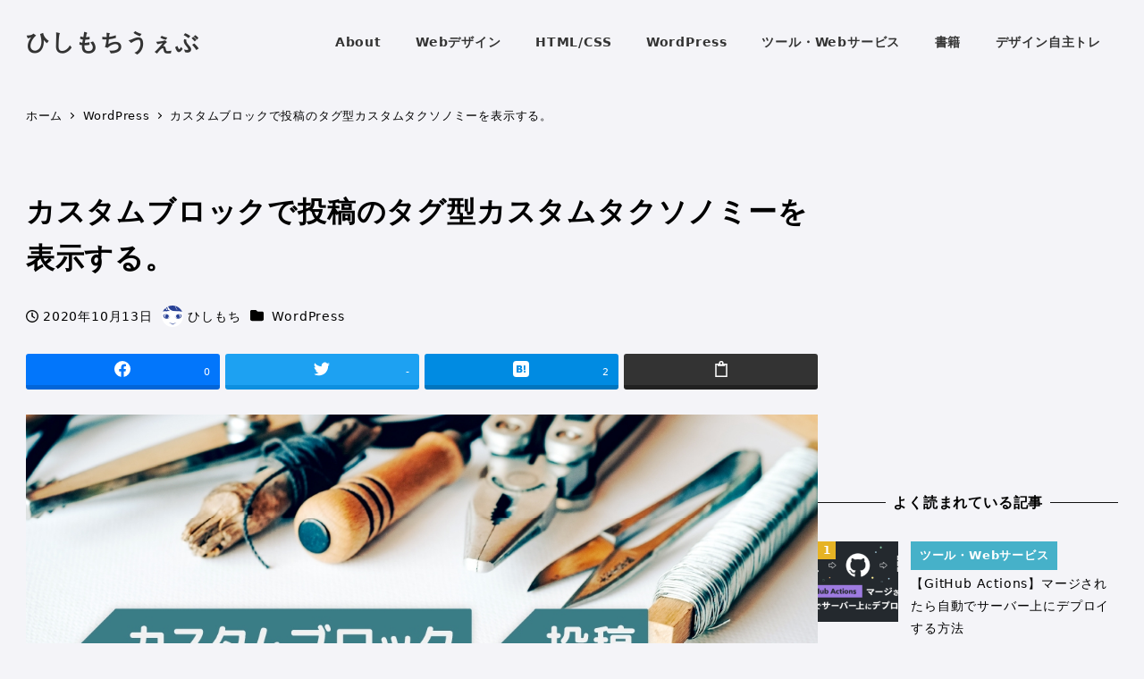

--- FILE ---
content_type: text/html; charset=utf-8
request_url: https://www.google.com/recaptcha/api2/aframe
body_size: 267
content:
<!DOCTYPE HTML><html><head><meta http-equiv="content-type" content="text/html; charset=UTF-8"></head><body><script nonce="TvUr3gSzQqsMrOL3WIu7MA">/** Anti-fraud and anti-abuse applications only. See google.com/recaptcha */ try{var clients={'sodar':'https://pagead2.googlesyndication.com/pagead/sodar?'};window.addEventListener("message",function(a){try{if(a.source===window.parent){var b=JSON.parse(a.data);var c=clients[b['id']];if(c){var d=document.createElement('img');d.src=c+b['params']+'&rc='+(localStorage.getItem("rc::a")?sessionStorage.getItem("rc::b"):"");window.document.body.appendChild(d);sessionStorage.setItem("rc::e",parseInt(sessionStorage.getItem("rc::e")||0)+1);localStorage.setItem("rc::h",'1768885008650');}}}catch(b){}});window.parent.postMessage("_grecaptcha_ready", "*");}catch(b){}</script></body></html>

--- FILE ---
content_type: application/javascript
request_url: https://hsmtweb.com/wordpress/wp-content/plugins/snow-monkey-forms/dist/js/app.js?ver=1675218814
body_size: 1584
content:
!function(){"use strict";var e=function(e,t){var r,n=arguments.length>2&&void 0!==arguments[2]?arguments[2]:{},s=!(arguments.length>3&&void 0!==arguments[3])||arguments[3],a=arguments.length>4&&void 0!==arguments[4]&&arguments[4];try{r=new CustomEvent(t,{bubbles:s,cancelable:a,detail:n})}catch(e){(r=document.createEvent("CustomEvent")).initCustomEvent(t,s,a,n)}e.dispatchEvent(r)};function t(t){t.preventDefault();const r=t.target,n=r.querySelector(".smf-focus-point"),s=r.querySelector(".smf-form"),a=r.querySelector(".smf-action"),o=new FormData(r),c=a.querySelector('[data-clicked="true"]'),i=t.submitter||c,l=i?i.querySelector(".smf-sending"):void 0;l&&l.setAttribute("aria-hidden","false"),c&&c.removeAttribute("data-clicked");const d={status:"init",inputs:[].slice.call(r.querySelectorAll("input[name]:not([disabled]), textarea[name]:not([disabled]), select[name]:not([disabled])")).map((e=>{let t;return"checkbox"===e.type||"radio"===e.type?e.checked&&(t=e.value):t=e.value,void 0!==t&&{name:e.getAttribute("name"),value:t}})).filter((e=>e)),formData:o},m=e=>{s.innerHTML=e},u=e=>{a.innerHTML=e},f=()=>{n&&window.scrollTo(0,window.pageYOffset+n.getBoundingClientRect().top)},v=function(){let n=arguments.length>0&&void 0!==arguments[0]?arguments[0]:null;r.setAttribute("data-screen","systemerror");const s=document.createElement("div");s.classList.add("smf-system-error-content");const a=r.querySelector(".smf-system-error-content-ready");if(s.textContent=a.textContent,n){const e=document.createElement("br"),t=document.createElement("span");t.classList.add("smf-system-error-status-text"),t.textContent=`(status: ${n})`,s.appendChild(e),s.appendChild(t)}m(s.outerHTML),u(""),f(),d.status="systemerror",e(t.target,"smf.systemerror",d)};e(t.target,"smf.beforesubmit",d);const b=new XMLHttpRequest;b.onreadystatechange=()=>{4===b.readyState&&(200===b.status&&b.status?(n=>{if(l&&l.setAttribute("aria-hidden","true"),void 0===(n=JSON.parse(n)).method)return void v();const s=n.method;if(r.setAttribute("data-screen",s),u(n.action),[].slice.call(r.querySelectorAll(".smf-placeholder")).forEach((e=>{e.innerHTML=""})),(e=>""===e||"back"===e||"invalid"===e||"confirm"===e)(s)){(e=>{for(const t in e){const n=e[t];r.querySelector(`.smf-placeholder[data-name="${t}"]`).innerHTML=n}})(n.controls);const e=[].slice.call(r.querySelectorAll(".smf-error-messages"));0<e.length?(e=>{if(0<e.length){const t=((e,t)=>{for(let t=e;t;t=t.parentElement)if(t.classList.contains("smf-placeholder"))return t})(e[0]),r=!!t&&t.querySelector("input, select, textarea, button, .smf-file-control");r&&r.focus()}})(e):f()}else(e=>"complete"===e||"systemerror"===e)(s)?(m(n.message),f(),u(n.action)):(m(""),u(""));switch(d.status=s,d.status){case"back":e(t.target,"smf.back",d);break;case"confirm":e(t.target,"smf.confirm",d);break;case"complete":e(t.target,"smf.complete",d);break;case"invalid":e(t.target,"smf.invalid",d);break;case"systemerror":e(t.target,"smf.systemerror",d)}e(t.target,"smf.submit",d)})(JSON.parse(b.response)):v(null==b?void 0:b.statusText))},b.open("POST",snowmonkeyforms.view_json_url,!0),b.send(o)}document.addEventListener("change",(e=>{const t=e.target;if(t.classList.contains("smf-file-control__control")){const e=t.parentNode.querySelector(".smf-file-control__filename"),r=t.files;if(0<r.length&&e){const t=r[0];void 0!==t.name&&(e.textContent=t.name)}}}),!1);const r=(e,t)=>{for(let r=e;r;r=r.parentElement)if(r.classList.contains(t))return r};document.addEventListener("click",(e=>{const t=e.target;if(t.getAttribute("data-action")&&t.setAttribute("data-clicked","true"),"back"===t.getAttribute("data-action")){const e=r(t,"smf-action");if(e){const t=e.querySelector('[type="hidden"][name="snow-monkey-forms-meta[method]"]');t&&t.setAttribute("value","back")}}}),!1),[].slice.call(document.querySelectorAll(".snow-monkey-form")).forEach((e=>{e.addEventListener("submit",t,!1)})),["change","keyup"].forEach((e=>{document.addEventListener(e,(e=>{const t=e.target;if("1"===t.getAttribute("data-invalid")){t.removeAttribute("data-invalid"),[].slice.call(t.querySelectorAll('[data-invalid="1"]')).forEach((e=>e.removeAttribute("data-invalid")));const e=r(t,"smf-placeholder");if(e){const t=e.querySelector(".smf-error-messages");t&&t.parentNode.removeChild(t)}}}),!1)}))}();